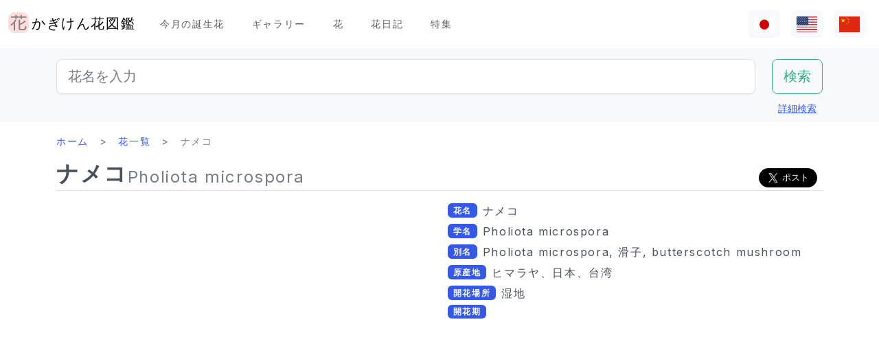

--- FILE ---
content_type: image/svg+xml
request_url: https://www.flower-db.com/assets/logo-6639fe7dbcf345a970ee5b5057f93e2eba3228e01a9486b603b765f8bc12f76d.svg
body_size: 490
content:
<svg xmlns="http://www.w3.org/2000/svg" width="600" height="600"><path d="M182.662 0h234.676C518.22 0 600 87.54 600 195.525v208.95C600 512.46 518.22 600 417.338 600H182.662C81.78 600 0 512.46 0 404.475v-208.95C0 87.54 81.78 0 182.662 0z" fill="#FDD"/><path d="M244 155.5h116v31c0 10 6.5 15 18 15 12 0 19-5 19-15v-31h119.5c9.5 0 14.5-7.5 14.5-18s-5-18-14.5-18H397V85c0-9.5-7-14.5-19-14.5-11.5 0-18 5-18 14.5v34.5H244V85c0-9.5-7-14.5-19-14.5-11.5 0-18 5-18 14.5v34.5H90c-9 0-14 7.5-14 18s5 18 14 18h117v25c0 10 7.5 14.5 18 14.5 12 0 19-4.5 19-14.5zM160.5 515c0 9.5 8 14.5 19.5 14.5s19-5 19-14.5V284c11.5-16.5 22-33 31.5-50.5 1.5-3.5 2.5-6.5 2.5-9.5 0-7-4-12.5-11.5-15.5-3.5-1.5-6.5-2.5-10-2.5-6 0-11.5 3-15 10-29 56-65 96.5-119 135.5-6 4.5-8.5 10-8.5 15.5 0 4.5 1.5 9 4.5 12.5 3.5 5 8.5 7.5 14.5 7.5 4.5 0 9-1.5 14-5 24-16.5 44.5-37 63-60.5-2.5 23.5-4.5 48.5-4.5 70.5zm183-146c59.5-25.5 115-59.5 154-92 5-3.5 7.5-8.5 7.5-13.5 0-4.5-2-9-6-14-4-4.5-9-7-14.5-7-5 0-9.5 2-14 5.5-34 31-80.5 61-127 82V222c0-9-8-13.5-19.5-13.5-11 0-18.5 4.5-18.5 13.5v251c0 38.5 14 47.5 104.5 47.5 75.5 0 93-9.5 104.5-37.5 7-17 11-39.5 12-65v-2.5c0-12-7-17.5-17.5-18.5h-3c-10 0-17 5.5-17.5 18-1 21-4.5 40.5-9.5 51.5-6 12.5-15.5 18-71 18-60 0-64.5-3-64.5-25.5z" fill="#827C7C"/></svg>